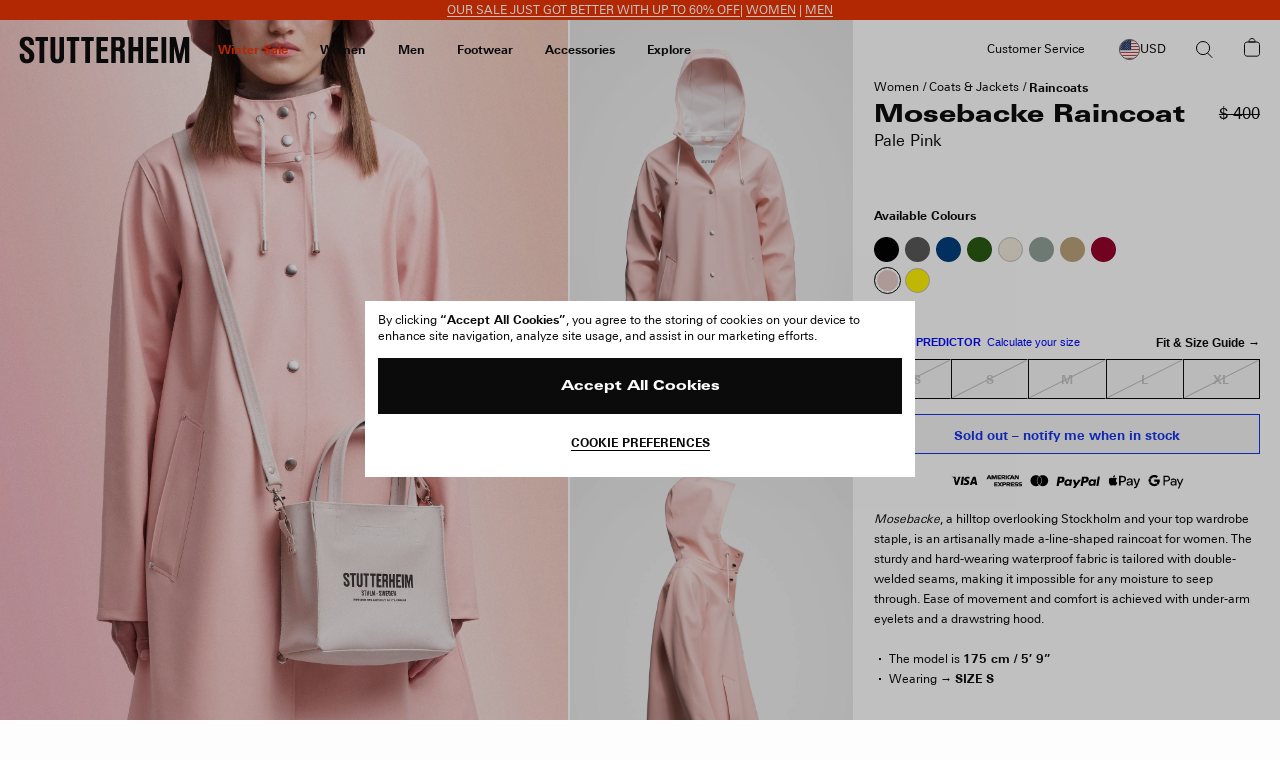

--- FILE ---
content_type: text/html; charset=utf-8
request_url: https://www.google.com/recaptcha/api2/anchor?ar=1&k=6Ld7qYkqAAAAADrH3SlfHP84RVnvxQLv0vCn9mxG&co=aHR0cHM6Ly9zdHV0dGVyaGVpbS5jb206NDQz&hl=en&v=PoyoqOPhxBO7pBk68S4YbpHZ&size=invisible&anchor-ms=20000&execute-ms=30000&cb=n35e5ha2on5z
body_size: 49024
content:
<!DOCTYPE HTML><html dir="ltr" lang="en"><head><meta http-equiv="Content-Type" content="text/html; charset=UTF-8">
<meta http-equiv="X-UA-Compatible" content="IE=edge">
<title>reCAPTCHA</title>
<style type="text/css">
/* cyrillic-ext */
@font-face {
  font-family: 'Roboto';
  font-style: normal;
  font-weight: 400;
  font-stretch: 100%;
  src: url(//fonts.gstatic.com/s/roboto/v48/KFO7CnqEu92Fr1ME7kSn66aGLdTylUAMa3GUBHMdazTgWw.woff2) format('woff2');
  unicode-range: U+0460-052F, U+1C80-1C8A, U+20B4, U+2DE0-2DFF, U+A640-A69F, U+FE2E-FE2F;
}
/* cyrillic */
@font-face {
  font-family: 'Roboto';
  font-style: normal;
  font-weight: 400;
  font-stretch: 100%;
  src: url(//fonts.gstatic.com/s/roboto/v48/KFO7CnqEu92Fr1ME7kSn66aGLdTylUAMa3iUBHMdazTgWw.woff2) format('woff2');
  unicode-range: U+0301, U+0400-045F, U+0490-0491, U+04B0-04B1, U+2116;
}
/* greek-ext */
@font-face {
  font-family: 'Roboto';
  font-style: normal;
  font-weight: 400;
  font-stretch: 100%;
  src: url(//fonts.gstatic.com/s/roboto/v48/KFO7CnqEu92Fr1ME7kSn66aGLdTylUAMa3CUBHMdazTgWw.woff2) format('woff2');
  unicode-range: U+1F00-1FFF;
}
/* greek */
@font-face {
  font-family: 'Roboto';
  font-style: normal;
  font-weight: 400;
  font-stretch: 100%;
  src: url(//fonts.gstatic.com/s/roboto/v48/KFO7CnqEu92Fr1ME7kSn66aGLdTylUAMa3-UBHMdazTgWw.woff2) format('woff2');
  unicode-range: U+0370-0377, U+037A-037F, U+0384-038A, U+038C, U+038E-03A1, U+03A3-03FF;
}
/* math */
@font-face {
  font-family: 'Roboto';
  font-style: normal;
  font-weight: 400;
  font-stretch: 100%;
  src: url(//fonts.gstatic.com/s/roboto/v48/KFO7CnqEu92Fr1ME7kSn66aGLdTylUAMawCUBHMdazTgWw.woff2) format('woff2');
  unicode-range: U+0302-0303, U+0305, U+0307-0308, U+0310, U+0312, U+0315, U+031A, U+0326-0327, U+032C, U+032F-0330, U+0332-0333, U+0338, U+033A, U+0346, U+034D, U+0391-03A1, U+03A3-03A9, U+03B1-03C9, U+03D1, U+03D5-03D6, U+03F0-03F1, U+03F4-03F5, U+2016-2017, U+2034-2038, U+203C, U+2040, U+2043, U+2047, U+2050, U+2057, U+205F, U+2070-2071, U+2074-208E, U+2090-209C, U+20D0-20DC, U+20E1, U+20E5-20EF, U+2100-2112, U+2114-2115, U+2117-2121, U+2123-214F, U+2190, U+2192, U+2194-21AE, U+21B0-21E5, U+21F1-21F2, U+21F4-2211, U+2213-2214, U+2216-22FF, U+2308-230B, U+2310, U+2319, U+231C-2321, U+2336-237A, U+237C, U+2395, U+239B-23B7, U+23D0, U+23DC-23E1, U+2474-2475, U+25AF, U+25B3, U+25B7, U+25BD, U+25C1, U+25CA, U+25CC, U+25FB, U+266D-266F, U+27C0-27FF, U+2900-2AFF, U+2B0E-2B11, U+2B30-2B4C, U+2BFE, U+3030, U+FF5B, U+FF5D, U+1D400-1D7FF, U+1EE00-1EEFF;
}
/* symbols */
@font-face {
  font-family: 'Roboto';
  font-style: normal;
  font-weight: 400;
  font-stretch: 100%;
  src: url(//fonts.gstatic.com/s/roboto/v48/KFO7CnqEu92Fr1ME7kSn66aGLdTylUAMaxKUBHMdazTgWw.woff2) format('woff2');
  unicode-range: U+0001-000C, U+000E-001F, U+007F-009F, U+20DD-20E0, U+20E2-20E4, U+2150-218F, U+2190, U+2192, U+2194-2199, U+21AF, U+21E6-21F0, U+21F3, U+2218-2219, U+2299, U+22C4-22C6, U+2300-243F, U+2440-244A, U+2460-24FF, U+25A0-27BF, U+2800-28FF, U+2921-2922, U+2981, U+29BF, U+29EB, U+2B00-2BFF, U+4DC0-4DFF, U+FFF9-FFFB, U+10140-1018E, U+10190-1019C, U+101A0, U+101D0-101FD, U+102E0-102FB, U+10E60-10E7E, U+1D2C0-1D2D3, U+1D2E0-1D37F, U+1F000-1F0FF, U+1F100-1F1AD, U+1F1E6-1F1FF, U+1F30D-1F30F, U+1F315, U+1F31C, U+1F31E, U+1F320-1F32C, U+1F336, U+1F378, U+1F37D, U+1F382, U+1F393-1F39F, U+1F3A7-1F3A8, U+1F3AC-1F3AF, U+1F3C2, U+1F3C4-1F3C6, U+1F3CA-1F3CE, U+1F3D4-1F3E0, U+1F3ED, U+1F3F1-1F3F3, U+1F3F5-1F3F7, U+1F408, U+1F415, U+1F41F, U+1F426, U+1F43F, U+1F441-1F442, U+1F444, U+1F446-1F449, U+1F44C-1F44E, U+1F453, U+1F46A, U+1F47D, U+1F4A3, U+1F4B0, U+1F4B3, U+1F4B9, U+1F4BB, U+1F4BF, U+1F4C8-1F4CB, U+1F4D6, U+1F4DA, U+1F4DF, U+1F4E3-1F4E6, U+1F4EA-1F4ED, U+1F4F7, U+1F4F9-1F4FB, U+1F4FD-1F4FE, U+1F503, U+1F507-1F50B, U+1F50D, U+1F512-1F513, U+1F53E-1F54A, U+1F54F-1F5FA, U+1F610, U+1F650-1F67F, U+1F687, U+1F68D, U+1F691, U+1F694, U+1F698, U+1F6AD, U+1F6B2, U+1F6B9-1F6BA, U+1F6BC, U+1F6C6-1F6CF, U+1F6D3-1F6D7, U+1F6E0-1F6EA, U+1F6F0-1F6F3, U+1F6F7-1F6FC, U+1F700-1F7FF, U+1F800-1F80B, U+1F810-1F847, U+1F850-1F859, U+1F860-1F887, U+1F890-1F8AD, U+1F8B0-1F8BB, U+1F8C0-1F8C1, U+1F900-1F90B, U+1F93B, U+1F946, U+1F984, U+1F996, U+1F9E9, U+1FA00-1FA6F, U+1FA70-1FA7C, U+1FA80-1FA89, U+1FA8F-1FAC6, U+1FACE-1FADC, U+1FADF-1FAE9, U+1FAF0-1FAF8, U+1FB00-1FBFF;
}
/* vietnamese */
@font-face {
  font-family: 'Roboto';
  font-style: normal;
  font-weight: 400;
  font-stretch: 100%;
  src: url(//fonts.gstatic.com/s/roboto/v48/KFO7CnqEu92Fr1ME7kSn66aGLdTylUAMa3OUBHMdazTgWw.woff2) format('woff2');
  unicode-range: U+0102-0103, U+0110-0111, U+0128-0129, U+0168-0169, U+01A0-01A1, U+01AF-01B0, U+0300-0301, U+0303-0304, U+0308-0309, U+0323, U+0329, U+1EA0-1EF9, U+20AB;
}
/* latin-ext */
@font-face {
  font-family: 'Roboto';
  font-style: normal;
  font-weight: 400;
  font-stretch: 100%;
  src: url(//fonts.gstatic.com/s/roboto/v48/KFO7CnqEu92Fr1ME7kSn66aGLdTylUAMa3KUBHMdazTgWw.woff2) format('woff2');
  unicode-range: U+0100-02BA, U+02BD-02C5, U+02C7-02CC, U+02CE-02D7, U+02DD-02FF, U+0304, U+0308, U+0329, U+1D00-1DBF, U+1E00-1E9F, U+1EF2-1EFF, U+2020, U+20A0-20AB, U+20AD-20C0, U+2113, U+2C60-2C7F, U+A720-A7FF;
}
/* latin */
@font-face {
  font-family: 'Roboto';
  font-style: normal;
  font-weight: 400;
  font-stretch: 100%;
  src: url(//fonts.gstatic.com/s/roboto/v48/KFO7CnqEu92Fr1ME7kSn66aGLdTylUAMa3yUBHMdazQ.woff2) format('woff2');
  unicode-range: U+0000-00FF, U+0131, U+0152-0153, U+02BB-02BC, U+02C6, U+02DA, U+02DC, U+0304, U+0308, U+0329, U+2000-206F, U+20AC, U+2122, U+2191, U+2193, U+2212, U+2215, U+FEFF, U+FFFD;
}
/* cyrillic-ext */
@font-face {
  font-family: 'Roboto';
  font-style: normal;
  font-weight: 500;
  font-stretch: 100%;
  src: url(//fonts.gstatic.com/s/roboto/v48/KFO7CnqEu92Fr1ME7kSn66aGLdTylUAMa3GUBHMdazTgWw.woff2) format('woff2');
  unicode-range: U+0460-052F, U+1C80-1C8A, U+20B4, U+2DE0-2DFF, U+A640-A69F, U+FE2E-FE2F;
}
/* cyrillic */
@font-face {
  font-family: 'Roboto';
  font-style: normal;
  font-weight: 500;
  font-stretch: 100%;
  src: url(//fonts.gstatic.com/s/roboto/v48/KFO7CnqEu92Fr1ME7kSn66aGLdTylUAMa3iUBHMdazTgWw.woff2) format('woff2');
  unicode-range: U+0301, U+0400-045F, U+0490-0491, U+04B0-04B1, U+2116;
}
/* greek-ext */
@font-face {
  font-family: 'Roboto';
  font-style: normal;
  font-weight: 500;
  font-stretch: 100%;
  src: url(//fonts.gstatic.com/s/roboto/v48/KFO7CnqEu92Fr1ME7kSn66aGLdTylUAMa3CUBHMdazTgWw.woff2) format('woff2');
  unicode-range: U+1F00-1FFF;
}
/* greek */
@font-face {
  font-family: 'Roboto';
  font-style: normal;
  font-weight: 500;
  font-stretch: 100%;
  src: url(//fonts.gstatic.com/s/roboto/v48/KFO7CnqEu92Fr1ME7kSn66aGLdTylUAMa3-UBHMdazTgWw.woff2) format('woff2');
  unicode-range: U+0370-0377, U+037A-037F, U+0384-038A, U+038C, U+038E-03A1, U+03A3-03FF;
}
/* math */
@font-face {
  font-family: 'Roboto';
  font-style: normal;
  font-weight: 500;
  font-stretch: 100%;
  src: url(//fonts.gstatic.com/s/roboto/v48/KFO7CnqEu92Fr1ME7kSn66aGLdTylUAMawCUBHMdazTgWw.woff2) format('woff2');
  unicode-range: U+0302-0303, U+0305, U+0307-0308, U+0310, U+0312, U+0315, U+031A, U+0326-0327, U+032C, U+032F-0330, U+0332-0333, U+0338, U+033A, U+0346, U+034D, U+0391-03A1, U+03A3-03A9, U+03B1-03C9, U+03D1, U+03D5-03D6, U+03F0-03F1, U+03F4-03F5, U+2016-2017, U+2034-2038, U+203C, U+2040, U+2043, U+2047, U+2050, U+2057, U+205F, U+2070-2071, U+2074-208E, U+2090-209C, U+20D0-20DC, U+20E1, U+20E5-20EF, U+2100-2112, U+2114-2115, U+2117-2121, U+2123-214F, U+2190, U+2192, U+2194-21AE, U+21B0-21E5, U+21F1-21F2, U+21F4-2211, U+2213-2214, U+2216-22FF, U+2308-230B, U+2310, U+2319, U+231C-2321, U+2336-237A, U+237C, U+2395, U+239B-23B7, U+23D0, U+23DC-23E1, U+2474-2475, U+25AF, U+25B3, U+25B7, U+25BD, U+25C1, U+25CA, U+25CC, U+25FB, U+266D-266F, U+27C0-27FF, U+2900-2AFF, U+2B0E-2B11, U+2B30-2B4C, U+2BFE, U+3030, U+FF5B, U+FF5D, U+1D400-1D7FF, U+1EE00-1EEFF;
}
/* symbols */
@font-face {
  font-family: 'Roboto';
  font-style: normal;
  font-weight: 500;
  font-stretch: 100%;
  src: url(//fonts.gstatic.com/s/roboto/v48/KFO7CnqEu92Fr1ME7kSn66aGLdTylUAMaxKUBHMdazTgWw.woff2) format('woff2');
  unicode-range: U+0001-000C, U+000E-001F, U+007F-009F, U+20DD-20E0, U+20E2-20E4, U+2150-218F, U+2190, U+2192, U+2194-2199, U+21AF, U+21E6-21F0, U+21F3, U+2218-2219, U+2299, U+22C4-22C6, U+2300-243F, U+2440-244A, U+2460-24FF, U+25A0-27BF, U+2800-28FF, U+2921-2922, U+2981, U+29BF, U+29EB, U+2B00-2BFF, U+4DC0-4DFF, U+FFF9-FFFB, U+10140-1018E, U+10190-1019C, U+101A0, U+101D0-101FD, U+102E0-102FB, U+10E60-10E7E, U+1D2C0-1D2D3, U+1D2E0-1D37F, U+1F000-1F0FF, U+1F100-1F1AD, U+1F1E6-1F1FF, U+1F30D-1F30F, U+1F315, U+1F31C, U+1F31E, U+1F320-1F32C, U+1F336, U+1F378, U+1F37D, U+1F382, U+1F393-1F39F, U+1F3A7-1F3A8, U+1F3AC-1F3AF, U+1F3C2, U+1F3C4-1F3C6, U+1F3CA-1F3CE, U+1F3D4-1F3E0, U+1F3ED, U+1F3F1-1F3F3, U+1F3F5-1F3F7, U+1F408, U+1F415, U+1F41F, U+1F426, U+1F43F, U+1F441-1F442, U+1F444, U+1F446-1F449, U+1F44C-1F44E, U+1F453, U+1F46A, U+1F47D, U+1F4A3, U+1F4B0, U+1F4B3, U+1F4B9, U+1F4BB, U+1F4BF, U+1F4C8-1F4CB, U+1F4D6, U+1F4DA, U+1F4DF, U+1F4E3-1F4E6, U+1F4EA-1F4ED, U+1F4F7, U+1F4F9-1F4FB, U+1F4FD-1F4FE, U+1F503, U+1F507-1F50B, U+1F50D, U+1F512-1F513, U+1F53E-1F54A, U+1F54F-1F5FA, U+1F610, U+1F650-1F67F, U+1F687, U+1F68D, U+1F691, U+1F694, U+1F698, U+1F6AD, U+1F6B2, U+1F6B9-1F6BA, U+1F6BC, U+1F6C6-1F6CF, U+1F6D3-1F6D7, U+1F6E0-1F6EA, U+1F6F0-1F6F3, U+1F6F7-1F6FC, U+1F700-1F7FF, U+1F800-1F80B, U+1F810-1F847, U+1F850-1F859, U+1F860-1F887, U+1F890-1F8AD, U+1F8B0-1F8BB, U+1F8C0-1F8C1, U+1F900-1F90B, U+1F93B, U+1F946, U+1F984, U+1F996, U+1F9E9, U+1FA00-1FA6F, U+1FA70-1FA7C, U+1FA80-1FA89, U+1FA8F-1FAC6, U+1FACE-1FADC, U+1FADF-1FAE9, U+1FAF0-1FAF8, U+1FB00-1FBFF;
}
/* vietnamese */
@font-face {
  font-family: 'Roboto';
  font-style: normal;
  font-weight: 500;
  font-stretch: 100%;
  src: url(//fonts.gstatic.com/s/roboto/v48/KFO7CnqEu92Fr1ME7kSn66aGLdTylUAMa3OUBHMdazTgWw.woff2) format('woff2');
  unicode-range: U+0102-0103, U+0110-0111, U+0128-0129, U+0168-0169, U+01A0-01A1, U+01AF-01B0, U+0300-0301, U+0303-0304, U+0308-0309, U+0323, U+0329, U+1EA0-1EF9, U+20AB;
}
/* latin-ext */
@font-face {
  font-family: 'Roboto';
  font-style: normal;
  font-weight: 500;
  font-stretch: 100%;
  src: url(//fonts.gstatic.com/s/roboto/v48/KFO7CnqEu92Fr1ME7kSn66aGLdTylUAMa3KUBHMdazTgWw.woff2) format('woff2');
  unicode-range: U+0100-02BA, U+02BD-02C5, U+02C7-02CC, U+02CE-02D7, U+02DD-02FF, U+0304, U+0308, U+0329, U+1D00-1DBF, U+1E00-1E9F, U+1EF2-1EFF, U+2020, U+20A0-20AB, U+20AD-20C0, U+2113, U+2C60-2C7F, U+A720-A7FF;
}
/* latin */
@font-face {
  font-family: 'Roboto';
  font-style: normal;
  font-weight: 500;
  font-stretch: 100%;
  src: url(//fonts.gstatic.com/s/roboto/v48/KFO7CnqEu92Fr1ME7kSn66aGLdTylUAMa3yUBHMdazQ.woff2) format('woff2');
  unicode-range: U+0000-00FF, U+0131, U+0152-0153, U+02BB-02BC, U+02C6, U+02DA, U+02DC, U+0304, U+0308, U+0329, U+2000-206F, U+20AC, U+2122, U+2191, U+2193, U+2212, U+2215, U+FEFF, U+FFFD;
}
/* cyrillic-ext */
@font-face {
  font-family: 'Roboto';
  font-style: normal;
  font-weight: 900;
  font-stretch: 100%;
  src: url(//fonts.gstatic.com/s/roboto/v48/KFO7CnqEu92Fr1ME7kSn66aGLdTylUAMa3GUBHMdazTgWw.woff2) format('woff2');
  unicode-range: U+0460-052F, U+1C80-1C8A, U+20B4, U+2DE0-2DFF, U+A640-A69F, U+FE2E-FE2F;
}
/* cyrillic */
@font-face {
  font-family: 'Roboto';
  font-style: normal;
  font-weight: 900;
  font-stretch: 100%;
  src: url(//fonts.gstatic.com/s/roboto/v48/KFO7CnqEu92Fr1ME7kSn66aGLdTylUAMa3iUBHMdazTgWw.woff2) format('woff2');
  unicode-range: U+0301, U+0400-045F, U+0490-0491, U+04B0-04B1, U+2116;
}
/* greek-ext */
@font-face {
  font-family: 'Roboto';
  font-style: normal;
  font-weight: 900;
  font-stretch: 100%;
  src: url(//fonts.gstatic.com/s/roboto/v48/KFO7CnqEu92Fr1ME7kSn66aGLdTylUAMa3CUBHMdazTgWw.woff2) format('woff2');
  unicode-range: U+1F00-1FFF;
}
/* greek */
@font-face {
  font-family: 'Roboto';
  font-style: normal;
  font-weight: 900;
  font-stretch: 100%;
  src: url(//fonts.gstatic.com/s/roboto/v48/KFO7CnqEu92Fr1ME7kSn66aGLdTylUAMa3-UBHMdazTgWw.woff2) format('woff2');
  unicode-range: U+0370-0377, U+037A-037F, U+0384-038A, U+038C, U+038E-03A1, U+03A3-03FF;
}
/* math */
@font-face {
  font-family: 'Roboto';
  font-style: normal;
  font-weight: 900;
  font-stretch: 100%;
  src: url(//fonts.gstatic.com/s/roboto/v48/KFO7CnqEu92Fr1ME7kSn66aGLdTylUAMawCUBHMdazTgWw.woff2) format('woff2');
  unicode-range: U+0302-0303, U+0305, U+0307-0308, U+0310, U+0312, U+0315, U+031A, U+0326-0327, U+032C, U+032F-0330, U+0332-0333, U+0338, U+033A, U+0346, U+034D, U+0391-03A1, U+03A3-03A9, U+03B1-03C9, U+03D1, U+03D5-03D6, U+03F0-03F1, U+03F4-03F5, U+2016-2017, U+2034-2038, U+203C, U+2040, U+2043, U+2047, U+2050, U+2057, U+205F, U+2070-2071, U+2074-208E, U+2090-209C, U+20D0-20DC, U+20E1, U+20E5-20EF, U+2100-2112, U+2114-2115, U+2117-2121, U+2123-214F, U+2190, U+2192, U+2194-21AE, U+21B0-21E5, U+21F1-21F2, U+21F4-2211, U+2213-2214, U+2216-22FF, U+2308-230B, U+2310, U+2319, U+231C-2321, U+2336-237A, U+237C, U+2395, U+239B-23B7, U+23D0, U+23DC-23E1, U+2474-2475, U+25AF, U+25B3, U+25B7, U+25BD, U+25C1, U+25CA, U+25CC, U+25FB, U+266D-266F, U+27C0-27FF, U+2900-2AFF, U+2B0E-2B11, U+2B30-2B4C, U+2BFE, U+3030, U+FF5B, U+FF5D, U+1D400-1D7FF, U+1EE00-1EEFF;
}
/* symbols */
@font-face {
  font-family: 'Roboto';
  font-style: normal;
  font-weight: 900;
  font-stretch: 100%;
  src: url(//fonts.gstatic.com/s/roboto/v48/KFO7CnqEu92Fr1ME7kSn66aGLdTylUAMaxKUBHMdazTgWw.woff2) format('woff2');
  unicode-range: U+0001-000C, U+000E-001F, U+007F-009F, U+20DD-20E0, U+20E2-20E4, U+2150-218F, U+2190, U+2192, U+2194-2199, U+21AF, U+21E6-21F0, U+21F3, U+2218-2219, U+2299, U+22C4-22C6, U+2300-243F, U+2440-244A, U+2460-24FF, U+25A0-27BF, U+2800-28FF, U+2921-2922, U+2981, U+29BF, U+29EB, U+2B00-2BFF, U+4DC0-4DFF, U+FFF9-FFFB, U+10140-1018E, U+10190-1019C, U+101A0, U+101D0-101FD, U+102E0-102FB, U+10E60-10E7E, U+1D2C0-1D2D3, U+1D2E0-1D37F, U+1F000-1F0FF, U+1F100-1F1AD, U+1F1E6-1F1FF, U+1F30D-1F30F, U+1F315, U+1F31C, U+1F31E, U+1F320-1F32C, U+1F336, U+1F378, U+1F37D, U+1F382, U+1F393-1F39F, U+1F3A7-1F3A8, U+1F3AC-1F3AF, U+1F3C2, U+1F3C4-1F3C6, U+1F3CA-1F3CE, U+1F3D4-1F3E0, U+1F3ED, U+1F3F1-1F3F3, U+1F3F5-1F3F7, U+1F408, U+1F415, U+1F41F, U+1F426, U+1F43F, U+1F441-1F442, U+1F444, U+1F446-1F449, U+1F44C-1F44E, U+1F453, U+1F46A, U+1F47D, U+1F4A3, U+1F4B0, U+1F4B3, U+1F4B9, U+1F4BB, U+1F4BF, U+1F4C8-1F4CB, U+1F4D6, U+1F4DA, U+1F4DF, U+1F4E3-1F4E6, U+1F4EA-1F4ED, U+1F4F7, U+1F4F9-1F4FB, U+1F4FD-1F4FE, U+1F503, U+1F507-1F50B, U+1F50D, U+1F512-1F513, U+1F53E-1F54A, U+1F54F-1F5FA, U+1F610, U+1F650-1F67F, U+1F687, U+1F68D, U+1F691, U+1F694, U+1F698, U+1F6AD, U+1F6B2, U+1F6B9-1F6BA, U+1F6BC, U+1F6C6-1F6CF, U+1F6D3-1F6D7, U+1F6E0-1F6EA, U+1F6F0-1F6F3, U+1F6F7-1F6FC, U+1F700-1F7FF, U+1F800-1F80B, U+1F810-1F847, U+1F850-1F859, U+1F860-1F887, U+1F890-1F8AD, U+1F8B0-1F8BB, U+1F8C0-1F8C1, U+1F900-1F90B, U+1F93B, U+1F946, U+1F984, U+1F996, U+1F9E9, U+1FA00-1FA6F, U+1FA70-1FA7C, U+1FA80-1FA89, U+1FA8F-1FAC6, U+1FACE-1FADC, U+1FADF-1FAE9, U+1FAF0-1FAF8, U+1FB00-1FBFF;
}
/* vietnamese */
@font-face {
  font-family: 'Roboto';
  font-style: normal;
  font-weight: 900;
  font-stretch: 100%;
  src: url(//fonts.gstatic.com/s/roboto/v48/KFO7CnqEu92Fr1ME7kSn66aGLdTylUAMa3OUBHMdazTgWw.woff2) format('woff2');
  unicode-range: U+0102-0103, U+0110-0111, U+0128-0129, U+0168-0169, U+01A0-01A1, U+01AF-01B0, U+0300-0301, U+0303-0304, U+0308-0309, U+0323, U+0329, U+1EA0-1EF9, U+20AB;
}
/* latin-ext */
@font-face {
  font-family: 'Roboto';
  font-style: normal;
  font-weight: 900;
  font-stretch: 100%;
  src: url(//fonts.gstatic.com/s/roboto/v48/KFO7CnqEu92Fr1ME7kSn66aGLdTylUAMa3KUBHMdazTgWw.woff2) format('woff2');
  unicode-range: U+0100-02BA, U+02BD-02C5, U+02C7-02CC, U+02CE-02D7, U+02DD-02FF, U+0304, U+0308, U+0329, U+1D00-1DBF, U+1E00-1E9F, U+1EF2-1EFF, U+2020, U+20A0-20AB, U+20AD-20C0, U+2113, U+2C60-2C7F, U+A720-A7FF;
}
/* latin */
@font-face {
  font-family: 'Roboto';
  font-style: normal;
  font-weight: 900;
  font-stretch: 100%;
  src: url(//fonts.gstatic.com/s/roboto/v48/KFO7CnqEu92Fr1ME7kSn66aGLdTylUAMa3yUBHMdazQ.woff2) format('woff2');
  unicode-range: U+0000-00FF, U+0131, U+0152-0153, U+02BB-02BC, U+02C6, U+02DA, U+02DC, U+0304, U+0308, U+0329, U+2000-206F, U+20AC, U+2122, U+2191, U+2193, U+2212, U+2215, U+FEFF, U+FFFD;
}

</style>
<link rel="stylesheet" type="text/css" href="https://www.gstatic.com/recaptcha/releases/PoyoqOPhxBO7pBk68S4YbpHZ/styles__ltr.css">
<script nonce="wGI1XLciJqb88vqLZkVB9w" type="text/javascript">window['__recaptcha_api'] = 'https://www.google.com/recaptcha/api2/';</script>
<script type="text/javascript" src="https://www.gstatic.com/recaptcha/releases/PoyoqOPhxBO7pBk68S4YbpHZ/recaptcha__en.js" nonce="wGI1XLciJqb88vqLZkVB9w">
      
    </script></head>
<body><div id="rc-anchor-alert" class="rc-anchor-alert"></div>
<input type="hidden" id="recaptcha-token" value="[base64]">
<script type="text/javascript" nonce="wGI1XLciJqb88vqLZkVB9w">
      recaptcha.anchor.Main.init("[\x22ainput\x22,[\x22bgdata\x22,\x22\x22,\[base64]/[base64]/[base64]/KE4oMTI0LHYsdi5HKSxMWihsLHYpKTpOKDEyNCx2LGwpLFYpLHYpLFQpKSxGKDE3MSx2KX0scjc9ZnVuY3Rpb24obCl7cmV0dXJuIGx9LEM9ZnVuY3Rpb24obCxWLHYpe04odixsLFYpLFZbYWtdPTI3OTZ9LG49ZnVuY3Rpb24obCxWKXtWLlg9KChWLlg/[base64]/[base64]/[base64]/[base64]/[base64]/[base64]/[base64]/[base64]/[base64]/[base64]/[base64]\\u003d\x22,\[base64]\\u003d\x22,\x22XsKew4oaw6fChcO0S8K7wqF+OsOoOMK1eWdaw7HDrzbDpMK/wpbCul3Dvl/DiCALaBsXewARV8KuwrZKwqtGIwsPw6TCrR1Bw63CiW5DwpAPG2LClUYxw5fCl8Kqw4p4D3fCnF/Ds8KNHsKpwrDDjGgvIMK2woDDhsK1I0o1wo3CoMObd8OVwo7DmzTDkF0JRsK4wrXDsMO/YMKWwpNVw4UcME/CtsKkDBx8KiPCt0TDnsKww5TCmcOtw4PCo8OwZMKRwqvDphTDjh7Dm2IWwoDDscKtScKBEcKeLlMdwrMVwpA6eA7Dggl4w6HCijfCl3pMwobDjRfDjUZUw5PDmGUOw4grw67DrCjCoiQ/w6vCmHpjGkptcW3DsiErN8OeTFXChMOwW8Ocwq9UDcK9wrDCjsOAw6TCoj/CnngeFiIaI2c/w6jDqxFbWCzCgWhUwpLCksOiw6ZPE8O/wpnDuVYxDsKXNC3CnEXCi149wr/[base64]/DnQjDkkvClMOcwr9KEx7CqmMLwqZaw79xw4tcJMO3JR1aw53CqMKQw63CuyLCkgjCmU3ClW7CnjBhV8OuOUdCHsKowr7DgScrw7PCqgXDgcKXJsKGFUXDmcK5w4jCpyvDgjI+w5zCnTkRQ3hnwr9YKMOzBsK3w5fCnH7CjUzCj8KNWMK3LxpebiYWw6/[base64]/w6Ygwox4wr9aQQLDoMK5FDcoBBvCqMKXLMOmwrDDgMOlcMKmw4IDKMK+wqwrwofCscK4WmNfwq0Iw6VmwrE2w4/DpsKQdsKowpBycyTCpGMlw54LfRYEwq0jw5vDgMO5wrbDtMKew7wHwq5NDFHDnsKmwpfDuFnCsMOjYsKyw5/ChcKndMKXCsOkcADDocK/b3TDh8KhMMObdmvCisOqd8OMw7FVQcKNw4jCuW17wpEqfjskwp7DsG3Dq8O9wq3DiMK1ER9/w4HDvMObwpnCnHvCpCF8wrVtRcOebMOMwofCrcKUwqTChmDCgMO+f8KYN8KWwq7Dp19aYWBfRcKGSsKWHcKhwqjCgsONw4E4w6Bww6PCmgkfwpvChkXDlXXCpGrCpmoBw63DnsKCAsKawplhShk7wpXCtsOqM13CuURVwoMhw5NhPMKTalIgcMKkKm/DrzBlwr41w5XCv8OcW8KgFcOFwo12w7PChMKVQMKAecKGdsKNb2w1wprCjMKsDAvCk2nDmMKJYU4NTjwxAgHCqcOlMsO/w5Z8DsKVw6tqOyHCmQ3Co0zCsUjCqcKzXDLDhMOoNMKtw4QUY8KALi/ChsKIZwNnccKsFwVCw68xe8KwcQ/DpMKqwpTCpDZDY8K7YTgGwqY7w5/Cr8KGPMOiVcOXw41ywqrDosKjw7/Dk3UTKsO3wqRFwrHDtgUXw6vDrRDCn8KpwqYewrXDtQfDgQt8w5VkRMK3w4jCt2bDusKfwpnDpMOyw6QVJcOuwqsBRcK6VsKzZMKiwpvDmRR4w6ELbmoqCj9lbD/Dg8KXFyrDh8OYSsKww7TCqh3Dl8KQaiENJsOOXxc8YcOiFhbDug8dA8K9w47CusK+KVnDqVPDiMOvwrbCtcKBR8KAw6PCiCPCusKOw41owoUaAi7DuS0dwotowqN2FnZGwpLCqcKHPMOoc1bDumEjwp/DncORw6rDlFlAw7bDiMK1asKmRCJ1UjXDilU1S8KAwo3DpFQZFl1wcF7CsHTDqEVQwosmMVfCkiTDonB5NMO4w6PCuVzDmsOcb2xZw4NFfGVYw4zDlcOkw6p8woJaw6RBwqzCriU9WA3Cl2EAMsKVAcKuw6LCvQPCsGnCvDxlDcKYw6dWVWLClMO/w4HCniDDi8KNw4/DqX0uBi7CgkHDhMKLw6ZUw5XClTUyw6/DtFd6w7XDhXJtFsKaf8O4fcKmw4kIw5XDmMOUbyXDjRjCjivCq0fCrknDllfDpg/CtsKtQ8KHOMKrQ8OdVlPDiHltwrvDgWFsO1AZdAPDiUDCox/[base64]/DscOLwprDhsOAS8Kcw5bDh8Knw5V/BMKbIsONw7wIwoJdw7RBwpBGwoXDhMOnw7/[base64]/CvcKVwqdVCUBkwp7Dng7CpcKwdU5QwrrDi8Kbw5MRFVo+w5/Dq3PCq8KrwrkEa8KeRMKLwp7DrnPDucOBwqF8w4c+DcOaw5cNQcK9wovCqcK2wp3CjBnDncKUwpUXwrZwwq8yScO5w6spwqjCmBZQOmzDhsOfw6Aaaxglw7vDo0/CqsKbw4Z3w43DgW/ChwpmWhbDgF/[base64]/w7/DsVMMwqLCmsOJw7hnVsO2VcOsw4g2woDCkSTDhMO9w5DDh8KbwpAlYsOuw6YkfMO0wofDnMKswrBQa8KtwpxxwqXDqhTCpMKAwo5MG8KkJkllwpfDncO6AsK/[base64]/CkEEWXyxZw5ADwrHCj8OCwpBwRMOsG0h6DsOPFsK2UsKzwodmwo9cRMOeCG5swpvCpMOMwqDDoQ54cE/CvkVxBMK9SGbDjFHDnSfDvMKrIcO8w5LCpcO/W8OneWLCscOJwrZVw7cWQMOdwr3DpSfClcKfa0t9w58awq/Cv0LDsmLClwcawpVmEj3CgMK+wprDhMKSRcOywoPCtAbDjTw3SQLCpBkIe0FkwofCnsKHM8Kmwqpfw7/[base64]/wpcRLMKzDQwIL8KSw6g+wrJWUhJNHsO5w5I7X8OsJsKMesOGbSDCv8Orw550w6jDicOcw6HDsMOGcyPDn8KUN8OAN8KlJUXChwHDusOhwoDCu8Kxw7ZxwoDDpMO2w4/Ch8OLXFNDEcK/wqFLw5DCj2Zif2fDr0Y/S8Olw6XCrMOZw4ove8KfPMOHZcKbw6TDvVxNL8Ovw4DDnEHDu8Ovaz0Wwo/[base64]/wqkqIMKRLMK3wrQzw4rDjcOUfsOQAcOfL3kZwrXDrsKOR1dkccKEw6sYwr/DpzLDhSTDpsK6wqADehchTFgVwpJ0w7Iiw6ZJw49OETsLGUzCoQAxwqo5wo1xw5jCm8OZw6bDkXLCvMO6MB3DnjrDtcOJwoNqwqcIWxrCpMK8FCRZSlh8JgjDmWZEwrfDjcKdE8KeWcK2bwohw78Uwo/[base64]/CmS3CnXdhw4XCucKFwrplE2oMGMOoHmnCn8KmwojDuWBpV8OEYCHDmnl7w53Dh8K/SRHCuEMEwpTDjzXDhRYKf2XCp05wNw8ebMKFw6vDgxfDpcK7cl8sw75MwrHCv3UgH8K+OxvDmQo/w6rClnURXcOEw7nCnDlBXgzCtMOYcBQHYCXCsHhOwot+w74ZflNpw6AHHsKfaMO+fTQHFVhXwpHDgcKqTnPDlygcUSnCrWM+SsKiDcKfw4xBd2FAw7gtw4HCszzCi8KfwoAgayPDqMKbSlbCrQgjw5dUCSNkIiBFwqLDo8Oow7/CosKyw6jDk33CtFBMF8OUwpNyR8KzO0/[base64]/CmVVUw6fDicKKw7xwYsOHwpXDpcK4wrnDmFrCowJQWwrCqcOMYQE6wpltwpBAw5HDjRZBGsOOT0IzTHHCgsOSwpTDnGVUwpEGIWAKBzZLw4JVBBQTw6xuw5o/VTAcwr3DsMKYw5TCv8OEw5Z7CMKzwpXCvMK+bTjDtGbDm8OvPcOFJ8O4w4LClMKOYC1lf1/CrVx8KsOMd8OBZ0EpSUghwrV3wq3CpMK/bSM+EMKdwrLDsMOEN8OiwobDg8KKAh7DiEAnwpYLHnBvw4Vww7fDvsKiCcKaYwQwZ8K7wqwDNHtUBmrDk8OLwpJPw7DDsVvDh1AgY0kgwohbwrfDicO+wolswq7Ckg/[base64]/DtcO3wrnDusKDw6l/wqB7JsKCbMOuw7TCrsKfw5XDjMKswqc3w6LDpQtsaXMNW8Oxw6Udw43Cs1TDniHDpcOQwr7DmAvCuMOlwr1Ow5jDsF7DshoNwqEOQcKfb8OGTBLDksO9wokOG8OWWTkfMcKCwphHwojDikrDs8K/[base64]/CqMKpAlHDn8K1fjvCmsKWRDDCrxjCi8O9cSzCqT7DjcKUw5p4PsOsYsKZAsO1MxbDp8KJUcOGJcK2d8OmwrvClsKBdjApwprCtMOEEG3Cs8OIBsKHMMO1wrQ5wrRLbcKQw6PDisOxR8OXG3DCu2XCosKwwq0ywrtPwopEw4LCtHzCq2vCgj/CszDDmcOLSsOUwr7CocKywqzDmcOTw57DoE8CCcONY23DlgI5wpzCnGJUw7dMDUzCpTvChnrDo8OtesOBB8OuTcO0dzhVAFUfwqhiDMK3w6TCo1hqwosRw7zDgcKSfcKQw71Uw7bDlQzCmCUWCgHDlkPCmg09wqY/w4oLaHnDn8Khw7PCnsKHw5o8w4fDuMOXw69BwrYdRsOIKMO8H8Kwa8Opw6vCucO5w5PDh8K/CWwaKA9Qwr3DiMKqJ17Ckwo4OsOcJ8Kkw7TCrcK+QcOdBcK5w5XDpMKHwovCjMOuIQt5w55kwo4sDcOQOsOCY8Oxw4hcLMK0AFbCpGXDnsK9woE7X1/CvhzDp8OFRcKbZcKnFsOMw591OMKBVwA7Q3TDimfDl8KAw61lC1bDmWZqWCJUYhIeZ8OjwqrCqcOvU8OnV3osEUTDtcOqaMO/CcKZwrgGUsOXwqpmE8O6wpk2KCAPL30hdWIfT8O+PQrDq0LCrStOw6NGwpfCu8OwEmkww5tAVcKvwo/CpcKjw5jCjsO1w5zDlcO5IMOywrQ2wpnCoFHDhsKBdsOnX8O6YDHDl1R/w5oTa8OhwqTDpkx/w7sZRcKnIjfDpcOnw6ZHwq7CiFA4w4zCgnFGwpzDhyIDwqktw4dTe13CjMOKfcO2w4Yrw7DChsKYw7fDm3DCnMKGNcKjw6rCkcOFBcOow7PCvGLDgcOICkDDj1QcdMORwrPCj8KHET5Vw6VswqkBXFR+XcODwr3DqsKPwr7CmBHCksO9w7ZPInLChMK4e8K6wqzCnwo/wqrCgcObwr8LKcK0w5ltTMKpAwvCn8K6PRrDiWLCrgzDq3/Cl8Ovw4VEwqjDj38zG2dewq3Dp3bChU1jGWc2NMOgasKgVHLDoMOhMmQyIGLDln/Ci8Oow6ghwrjDq8KXwo1aw4MPw6zCtDjDkMKZEFzCiAXDqXAUw67Ck8K8wr47BsKlw57DlwQZw4DCu8KRwqxXw53CqjloPMOXXzXDrcKNNsO/w4okw6IdOHvDrcKmOSTCiUNEwr0DaMOlwqbDoQHDncKswqJ4w5bDnTwuwr8Jw7/CpBHDrXrDhcK0w6PCgQ/[base64]/DmVNvaDAnwpJ3CMKPP0Yqw7nCv2wsRSrClMOEW8Ouwplnw4nChMO3U8Oyw47DlcK6RAHCncKmOMOow7XDkndNwp8awonDtMK/QFUKw5XDuxwfw5DDlG7ChW4JY2zDscKcw4zDrD9Pw63ChcKONhxtw5TDhxRvworCh10gw4XCucOUNsKXw45/[base64]/ChhE7w7/ClGMbA1nDgx/CiMOfwrXDhUkQZcO5wp0Ow4MywrnDoMKAw4QmS8OxfyA7wp9Qw5TCqsKhdQQ8JDg/w5xewr8nw4LCnCzCj8KRwoFrAMKVwovCiWHClhXDvsK0HEvDhjU/WDnDgMKiaxENXwvDh8OxXjplacOZwqVsCMO/wqnChjzDiRZ4w5VsYFxsw7s1YVHDl3bCtADDqMOow6rCvC9qPBzCnCMQw6bClMOBeGRUQhHDjxQKb8KxwpTCgk/DsADCgcKgw6rDuTDDilzCmcOuwovDjsKeUcOxwo9yKTscADLCkULChkBlw6HDnMONVS4wM8OYwqvCsh7Dry51w6/DvldTLcKtXGvDnjbCqsKRcsOAYQfCnsO4e8K8YsO6w5rDlDE8AAPDsUMKwo96wq/DgcKhbMKdTsK4H8OQw7zDl8O8wohaw6MFw63DhkXCjhQ9f0hpw64Vw5/DkTV3VDMOanx8wqMaKid9XMKEwobCmyvDjSEbIcK/w7d+woJXw7vDnsObw4w3cUTDgsKNJW7Clmkxwo5/woTCocKcIMKBw4Izw7nCin5HXMO7w4LDkDzDlhrCsMOBw7BRwqQzMHNfwovDkcKWw4XCrSRYw5/DqcKVwooZTWd4wrHDvkXCny12w5XDqQHDiyxpw4vDmgvDk2EQwpjChD/DgsOCE8OwWMKjwpbDtkTCscOrecKJTE4Rw6nDgSrCucOzw6vDvsOfPsOGwp/[base64]/MhciIcKKwppRTFI0wqVWMizCs1IhEC9jU18LJh3Dk8KGw7rCnMOFbMKiWW3CoWbDpcK5UcOiw47Dhj1fKAIpw5DCm8OzVWvDhMK2wodXDsOXw7gbw5TCjAvCjsK+fwNDPhUlX8Kfc3sPw4rCsCbDq0bCpkPCgsKJw6/Djl5tVTI/[base64]/DmUcJwpPDpXcwSCEALsO7Bypdw7DCoGLClcKqYsKlw5jChmVnwo5aUnEAaznCm8OKw5F9wo3Dp8OeF0xFSMKreRvCt0DDm8KTJWZyESnCq8KrIjpfZiETw58tw6bDmxXDhsOHIMOYTVbDl8OlGyjDrcKsBx4+wozCkgHDlcOHwpTCn8KJw5cewq/[base64]/ClmDCicOacCBww5lLfcKdKcKawrwkM8KHwopqwowjCR1vw6QZwohlYMKHDD7DrjPCrX5nw4TDrcOCwq3CoMKhwpLDlA/[base64]/[base64]/[base64]/Ct8Ogw7w9S0/ColTDvBcowp8Hw4bCq8O/[base64]/Di8K6fsOhw4bCjDTDlWFEI3rDrDpNTHA8w6HDpSHDhh/DkQbCt8K9w43CjMOsKMOVC8OHwqVHaUpGQcK4w5PCgMK6VsKjDFNiG8Oow7RDw5fDnWJGwovDmMOAwrgiwpNFw4PCrgTDqW7DnUDChsKRRcOVVDlowq3Ch3/DlDV3TFnCrBHCtsO+worDqsOBX0hJwq7Do8KtRGPClsONw7duw7dicMK9JcOOCMO1w5d6Z8Knwq52w4TCn2dDHW9iE8OFwphhIMO3GCAYDwMHVsKnMsOkwoVNwqA/wo15JMOePsKNYcO0dEHCoCZqw6xGw5nCnMKeU0V3SsO8w7MYcgbDmCvCiXvDhmEYcSjCnH9sU8OjA8OwZhHCn8OkwpTDgwPDl8OUw5ZcZzp9wpdZw77CgVASw6TDhnNWWhjDvcOYcRxEwoFDwqY2w5HDnzF9wqvDiMKWJRU4PSVww4Avwq7DlTU1TsOWUhEpw7/[base64]/[base64]/Dkw89woMGBMOswovDm8Kuw4HDqDDDnAoGTMKCUxpow4nDgMO1RMOsw51rw55FwpXCk1rDmMODHcO8ZV5SwopPw5khZVowwpRfw5fCshgIw5N0OMOmwpjDi8OewoxmOsOTdQMSwocjQMKNw5XDpyrCrHs8MwFnwpoOwp3DnMKIw43DgcKow7zCi8KtecOawr/DvXwVPMKXScKGwrlpw6rDn8OJZGXCtcOeNgfCmsO8TcOiJXBAwqfCqjDDsUvDs8Oiw7XDssKVL2ZzAsOsw6JoYW1lwonDhyYMK8K6w4/Cu8OoOVHDshRBdhnCuiLDt8K7woLCnzzCkMKfw4XCmUPCqG3Dh28sacOqOX8YOUTDkAdSajQkwp7CpMOeUWg3bmbCrsOuwrkFOX02dA/CmsOfwqPDmMO0w5HChC7CocO8w4PCowtdw53Ds8K5wp3CtMKlDXbCncKyw50zwr4Vw4fDksOrw7EowrRcYi9+OMOXSiHDgCzCpMOpc8OiaMKvw7bDucK/HcONw4kfWcKvEB/CqC0TwpF4YMONAcKxeUNEw5YoI8OzTGbDo8OTD07DnsK4CcOGVmjComZxHAXDgRTCuklYBcOGREohw7XDqg3CgMOFwq8zw7xhwqzDi8OXw4JEZWnDp8KTwrnDjW/Cl8KcfsKGw5PCiUfCkGbCj8Oiw5PCrBhnN8KdC3vCjiDDtsOPw7rCs0o2bhfClW/DtMO8PsKRw7vDsA7DvG7DnCRaw4rCjcKef0DCvCMdTR3Cn8OnfMOvLk7Do27DtsKKAMKeHMKFwo/DqXF5w6TDkMKbKR8CwofDtDbDgkhww7Rrw7PDljJVEwnDu2vCsltpCDjDvVLDim/CmHTDkSFWQVtoLkPDjDAGClQ/[base64]/CoVDCumBVw4xnwp7Dt0YnwobCgzLDpGfCrsK0bArDlVrDhBg3dkjCp8K2QRFCw6PDrwnCmVHDlA42w5HDt8KHw7LDsGskw5gpFsKVdMOpw4/Dm8Oxe8O6FMORw4nDmsOiIMKgMMKXA8O8wobDm8KewocVwqXDgQ0Fw6FIwrgSw4klwrDDpEvDgR/DlcKXwqzDmlFIwrfDrsOWZjI6wo7DkVzCpRHDnGvDgmZhwo0ow4lawq9wTnk0NWIlK8OON8KAwo8Qw7DDtQ0zKT1+w7jCtcO/asOHc2c/wozDncK3w5zDnsO+wqUrw73Dq8OvDcKLw6jCscK9WQE+w5/Cq23CgB7DvU/CpE3CmXvCn0IGUXkSwolHwoPCsE9kwrzChcOOwrHDg8OBwpM9wpglHMOswrxcLl4vw75KOsOswrxtw5sYHXkLw4hZfC/CusOpF3ZSwr/DmA/Du8OMwovCh8OswoDDp8K7N8K/d8KvwrcdCBFrLgLCocOKRsKRf8O0csKmwp3ChUfDnyvCk1gYXw1CQcKKBy3CvQLCm2HDncOgdsO/IsKtwpoqeWjDvsOCw7bDr8KjL8KVwrhEw5HDpEXCvTFXNWtmwo/DosODw6vCh8KFwrdlw5ZuDsK3E1jCo8KRw6s0wq7CimPChlg6w4LDnHpcWcKBw6/[base64]/P8OjDj3DmcKBLMKawqjDsEsQw6zCrMOFYMORWMOHwr/[base64]/EsO9wohvw5kTDAnCjTkTwrpQQDrCnDNEORvCpSvCkFUswr4Gw4rDlmZMRMKoRcK/BgHCs8ONwqrCiVguwp/CicK0JsOub8KmdEEywonDt8K8XcKfw4E9w6MbwpfDtjHChFMmRHExSsOMw58SM8OPw5DCpcKcw5Y5Sitqw6PDuRjDlcKJTkFXGE3CuS3DtAEleGt9w7nDtUlEZ8KqaMK9ORfCr8KOw7fDhinDi8KdLmnDqcK4wr9Kw58IRxEKWA/DlMOMFcKYWUNLDMOfw7lMwrbDlgrDhH8TwpTCpMO3LsOmEzzDpDx1wppMwpbCn8OTdB7DullfGcKEwozDhcOVXMO7w6bCplbDqzMVU8KMdiJ9VsOKcMK4w44Kw5Iuw4DCg8Knw73Cv08xw4XCv2tqTMOqwoYlDcKuGUM0TMOqw5/DjsOmw73CoHzDmsKewozDohrDjwPDrznDs8KvIA/DgwnCiUvDljhvw7dYwqBpwrLDuBMXwrrCmUdJw7nDnRvClm/[base64]/CkFJTMcOPwrRdRyDCsgt3w4XDiTrDjsKLAcKKO8KCBcOmw6clwpnCo8KwDsOowqPCisOObFs/wqI2woDDpMKCQMKowpk6wqvDtcKDw6YqZVnDj8K5R8OoScOALkgAw4guci4LwqTCh8O4wpU4e8O7CcOEMsO2wo7DvW7Ch2F6w53DtsKvw6fDsiTDnjMCw5MYWWXCrXBRecODwpJww5zDgcOURikDCsOgGsOow5DDvMKlw5TCo8OYAj/CmsOpRsKHw4zDmhLCpMKJI2VMwo0wwpzDv8Kaw40EIcKQRXHDpMK1w4zCqXHDpMOubcOIw78AFkY3LT1eDRBhwr7DiMKCV35ow5/[base64]/w6JAw61iTsOQc1LDrsKhZiDDicOpNE7CihjDpsKTXMOlf1wwwpfCthovw7YbwrdDwqDCnhfDsMK2PMKgw4Edaj1LKMOLdcOxIHXCsSB1w7EGQH5ww77CmcK3fxrChk/CocKSL33Dp8OvSgR8O8K+w5DCnyZ7w7PDn8K9w6zCnX0JU8OCTxIlci8bw5oHaBx/dMK0w41mMm4keBPDg8Kvw5/Dn8K/wqFYUxcIwqLCuQjCugXDpcO7wqIJFsOYOVJ+w41CHMKQwp08PsOLw44GwpXDpU7CusO2IMOfd8K7F8KJWcK7dMO/wr4aBArDq1bDnhkAwrYwwpUfBVY/[base64]/[base64]/DjBtML8OIw5lJwrTDshgjw7rDjsKBw7HDrcKBw6gZw4PCp8OkwoBNDgJvLUs8aRPCrCNBRGobIQsPwrhvw7ZgacOHw60kFhrDnMO0McKwwrMbw6kDw4nDusKxIQFTNA7DuFscwo7Dvykvw7nDv8O/YMKwGhrDlcOyRHDDqkw4JB/Du8Kxw4lrVsOYwoQWw6VcwrBqwp/DuMKOZsONwqIGw6J3ecOoJ8KKwr7DocKuCHdXw5bCt0M4fkZCbMKvVhNewpfDhmDCsStgVMKMTMKzShDCim3Ds8Oew43CpMOPw745ZnvCtxxkwrhgWA0lIcKNQmdkCW/CnTN/GVVzZkVOd2UFNyvDlR0uWsK1w7lHw6vCuMO3P8O/w7tDwrx9dXDCtcOewp5bIg/CvzZRwrDDh8K6IMO5wqF0DMKWwrfDvsK2w7zDgmHDhMKGw4JwXx/DmMKeV8KaBsKAZApKIxJMAGvCu8Kfw7PDuw/Dp8Kjwp9PHcO6w4EZCcOoDMOoLsKgBXzDqGnDnMOtLTDDt8KhQFYiT8KsMg5bYMOeJAzDjsKaw4gWw5/CqMK0wqgfwqo4wrHCuCbDvkjCiMOZYsOzFUzCg8OWE1bCk8K6JsOawrUOw75nbGEVw7sqPiHCmcK2w7bDr3V/woBgfcKMO8OYHcKOwrE2VXBvw5bCkMKVC8KTwqLCqcOZeWVoTcK2w6nDhcKTw7nCtcKcMXvCmsOPw4fCo1fDoAjDgw04Ti3DnsOWwp04HcK3w55jPcOBasO9w7ERYkbCqyDCmmvDp2rCiMObKC/Duh0tw73DgAfCv8ObJWhHwpLCnsOew7spw4NdJlBzXDd0KMKRw59mw5kow7DCrQVAwrMBw61iw5tOwoXCrsKuPsOgG3RfJ8Kiwp5dEsKdw7HDv8Kgw4tHJsOmw798In5wV8OGRHHCssK/[base64]/[base64]/[base64]/Cu8ONH8Kfw4PCjcOWw6h+bDo0DsOzb8O4DismwpAgIcOBwoPDljEeKQ3DhMKmwoNdFsKgZXvDhcK4C1pWw6hxw4rDqGHClX9iIzjCrsKECcKqwpsmaipYMREmJcKMw6VJMsOlG8OaXnhMwq3Dt8KrwqJbHCDCq0zCkcKNEWIiRMKtSjnCmXPDrlR6ZWJrw57CusKPwq/CsUXCosODw5EgD8KFw4PCrRvCuMKdSsOaw7FcOcOAwrrDg0jCpRrCmMKUw63CsRPDq8KYe8OKw5HDkWEWEMKXwqFBb8KfAnU6HsKtw6Qow6FMwrzDtyY0wpDDpCsYMmB4cMK3BHUHCmPCoHkJSExhPg1NOTvDq2/DukvCkyDDqsKaHjDDsw7DnFhAw4nDlCcNwp4ww4fDsFrDnEp5ehzCvnIgw5HDmWnDq8OFKEXDs3Qbwq8nNBrCmMK8w5YOw5DCiCcGPCkvw5wLccObPUfClMOvwqEHbsK/R8KJw50vwqUKwoJBw7DDmsOZYTnCqTDDpsO5VsKywqUSwrnDicOVwqjDrDLCqwHDnGYTasK0wqwbw51NwpJCI8OIY8K/w4zDrcOfbznCr3PDrcK8w67CiHDChcKAwqJ6wrt6wro/wodGRcOgQWfCpMOYSWhNAMKVw6pSYWYzw4U3w7TDpHBAccOLwqckw59QacOBRMKPwrLDksKnOGTCtznCv0XDm8OhJsKxwpQBNgrCjQXChMOzwpPCqsKpw4jDr3TDqsOuwrvDkcOywqvCtsOhFMKOfU0HBz3CqMO9wp/DsgRGABNDRsOjIBtlw6vDmjjCh8KCwoXDscOHw5nDoQLDqgoNw7vChD3DpkALw4bCucKoXsKJw77DucOmwpgQwqE2w7/Cl0Esw6Nqw5JbP8OXw6HCt8OEEcKYwqjCoS/DpcKtwrXCjsKedFTCkcKew7dFwoQbw4Irw7JAw7XCq03DhMKdw6jDh8O7wp3DmMOAw7JiwrzDizvDj3IzwrvDkALCjcOjBQdLdAjDpV7CpVE6B3ZYw43CmMKXw7/[base64]/w7trw5PCqsKawrNgwoY9GCxcIsKJw4ZNwoNYXxPDscKBP10Qw5YJB27Cs8OCw55lWcKdwr/Dul09wrVCw6LCi3XDnEpPw6TDiTMcAXpvL2JtXsKKwrc1woM0RMOFwq0sw55dfRnCucKlw5Rew4RDDsOzw5rDrhcnwoLDlWTDqyJIak0yw78NRcK4WMK0w5ofw58wLsKYw77Dtz7CizvCrsKqw4vCm8OFLTTClgHDtBFIwqBbw6RbMlc9woDDi8OeemlyIcK6wrF/a2UEwr4IOmzDrwVcYMKNw5Qcw79/esOpUMKwDRUNw5PDgCN1O1QeB8Kmwro/ecKVwovCsFcKw7zCv8O1w7cQw5E+w5XDl8Onw4TDgMKaEFLDhMOJwoB+wrMEwrNzwqV/Z8K5e8Kxw78fw6hBGi3CgX/[base64]/wp9gDBZSKMO5w6zDjsO7VcKkw7NYH1gbJcOgw743NsOuw6zDgMO+LcODCDRQwobDi3vDiMOCPgjCs8ODWk01w7/Dm1HDlV3DoVdOwppLwqY0w6EhwpDCtwTCmgvDjBdTw5E4w6IGw63Dj8KUwqLCs8ONA0vDjcOyQTonw6xSwr5Lwp1Lw7clDHJ9w6nDqsOIw7/CtcK8woF/Whl3wpJ7fkjChsOUwoTCgcKkwrwtw78YXFZnLgNyYVB5w7FXw5PCrcOBwo3CqirDrMKpw4vDt1BPw7Zyw6dew5PDriTDocKWw4bCssO0w77CnUc8a8KKSsKcw4NxScK/wqbDjcOJZcK9DsKtw7zCmmokw7Fww4bDmcKaDcOwFnzCpMOEwpJOw5bDq8O+w5HDinYxw5vDr8OTw5wEwqnCnkFKwo5GAcONwoHCk8KbJD/CocOvwos5SsOxesO2wrjDhm7DjCEwwovDsHd5w6pyT8KiwrwGP8KzacOZJUJtw5hOdMOOXsKHBsKWYcK/[base64]/[base64]/w6gqKcKFw5TDkMOIw57Cs8KZWsO9wq9Uw4EPwpXCp8K3wpjDiMKkwrDDi8KowqrCg2NGMgDCk8O4e8KrOGtzwpVUwpPCscK7w6bDoRPCssKcwq/[base64]/w5xWwoEWVSnDpsK7w7YYamlLwqFEOz7CiT3CgiHCsQ1Yw5QfUsKxwo/Dlzhow7BHGX3DgyTCvMOlO0F+w7IresK3w4cSWMKaw6g4RUzCo2zDoAJxwpnDgMKnwrgEw4EuITvDjsKAw5fDlQ9rwpLCsnrCgsO2f3wBw65bH8KTw7djCMKRWsKBB8O8wr/[base64]/wpQWwqRyw6l3w6/CvwfCusOMw5Eww6FSO8O/DQXCrj1awp/CuMOcwr7DkibCv3k2SMKbRsKbHMOpYcK/O2/Cj1QFZhptJmbDgU1Twr3CkcOuHsOjw7cKfMONKcK9LcKsU04zSh5DOwXDv3grwpBEw6fDjH13aMKVw7vDkMOjOcKGw79hHh4iF8O6wo/CsUnDvBrDk8K1V0Fiw7lMwpB2KsKXeGnDlcKPw4rDhHbCih9wwpTDll/[base64]/NMKCVsK+wo/[base64]/DixTDmsKUO8KrWQYVw6gNXzvDgkYkwrRtw77DocKzaHzDqGLCmsKgcsOKMcK3w5gLBMOdN8KRZ0XCvilDc8Ohwp/Cj3Ivw4XDp8OSecK3XsKaAHFBw7Rfw61rwpc9CwU+UVXCljvCi8OzLCkUw5HCs8KwwqHClA12wpQ0wonDtkjDkTo9w53CosObEMOeO8Klw5FhJ8KowrctwoTDscKzMx1ES8O4f8Ohw6/DqUplw50vwpDDrDPCmVE2dsK1w68uw592AVvDmMOWUVvDmXFRZ8OcAX3DvV/Crl/DnFpyA8OfdcKzwq3CpcKiw5PDosOzGsOawrPDj0vClX/[base64]/Ds8KQDEnDocOdAntdWgzDsHnCr2d7w7wFV8KHfMOAw7/[base64]/wpImCMO5M3LDj8K3A0zCnHMuc8KxIcKRwqLDtcKBfMKuFsOPEVR3wr7DkMK2wrvDtsKKPQvCvcKlw7RwesKww5bCuMOxwoZoE1bCl8OQClMacQTCgcKdwovDlMOvH3YgK8O7RMOmw4AawrkaI0/CssOlwqo4wqnClXzDvEbDsMKIb8KGYhk5IcOdwo4mwrHDnyjDncOKfsOBUjrDhsK5csKcw7U/QBoWCUhCGcODY1rCssONd8OVw7zDrMKuNcO7w7Z4wqbCs8KHw4cYw7M2G8OXCzd3w4UTXcK5w6B1w58Xwr7DrcOfwo/[base64]/w6J/WCDDkW/Cug9two89WcKvQsOzwqR7UlUsEsOMwqNlfMKwai3DsCbDoh18DzAce8KWwqdYV8Orwr9Fwpd4w6bDrHVywpsVdkfDjMKrUsO0BETDlRdPCm7Dt2jCoMOMcsOWFx4RVlPDlcOEwpLDiQ/DgzwtworCuyPCjsK1w6DDrMOFBsKYwpvCtMKOZlEEO8KpwoHCpENowqjCv0PDt8OiDwXDsg4SU2drw6fDsXTDk8KgwpbDqD1qwpM9woh/wrU8L1rDggjCnMKJw43Dv8OyHcO/cj1DTTfDh8KKIhbDvAkWwoXCsUBTw5czElFlXQlNwr3CvMK5AAU7w4nCl35Aw4gKwp3ClsOuWhXDlcK8wr/ClW3Dnz1Zw5XCn8K/W8OewrLCvcO2wo0BwphXdMOiMcKHZMOTwprCn8Ksw6fDgEjCuGzDocO1SMKjw7/CqMKLW8OhwoYmZh7CmxfDmElpwq/[base64]/[base64]/[base64]/DowrDhjfDhMK0eDPCpF9pW8Ouw7BKwq/CtE7DtcOwHlrDtUHDgcOcccOsfsKrw5nCinwOwrk7wp04CcKzw5B/wrLDuk3DpMKzE1TCmiwEQ8OOM1TDjAQ+M19lR8K2wr3CgsOfw4JWAHLCsMKPYRpkw7I6E3bDjVrCvcKWEcOgTMKyZ8Onw67DiAHDlWrDosKGw49bwotxEMKSwo7CkC3DuhDDkQTDrWDDoArCpFTChgIvQ0DDoCUAYxt8MMKJSjbDncObwp/[base64]/CuB9+HcKiw68qKGNYJxoew4dXwqMdamQhwpHDtMO/W2PCtSIHQsOPcFrDv8KveMO5woAGMEDDmsKUU0PCvcKsJURgd8OeSsKjFMKsw43CtcOFw459XMOuB8Osw6QQOwnDt8KZd2PCtjxUwr47w65GS1rCqmtHwrYBQQzCrirCo8OGw7Uaw6gjKsK8D8KybMOtd8KDw5/DqsO+w7jCrGEbw5IZJkJ/UggaWMKtQcKeDcK6VsOTIDIAwr8Vw4XChcKAO8OJesONwpFuGcOJwqcFw6HCjsOiwpANw7o1woLDghwZaRzDlcKQW8Oswr/DssKzC8KnXsOpH0fCq8Kbw4bCjTFYwpHDrcKVG8Oyw408JMO1w4vDvghEJXk9wrc9CULDgVNvw6zCs8O/wpY3woTCi8OswrXCjsOBNzXCoTTCgQnDqsKMw4JuUMOAVsKBwqFLPTLCvDTCgUYQwq1+EjbCgMKvwpjDtBYPWCBBw7d4woRlwolIERnDmxvDnndnw7F6w41lw6d/[base64]/DkzZIwp5awq/DqcKrwrJvP3IQRsO/w6l3wr4zRxV7WsOewrQxYU8iRxvCgkrDoyAAw7jCqG3DicOJG19EY8KMwqXDtz3CmQY/TTTCnsOrw5c4wrJMf8Kew57DjMKLworDoMOHw7bCicO6OsOnwrnCsA/ChMKDwpwnZcKqDnNvwpLCv8Kuw6XCnAbCnWtuw4fCp1oxwqYZw7zCkcODaC3CsMOPwoFkw4bCrTYPdzfDiXTDp8KrwqjCrcKjM8Opw581McKfw47Cg8OKGSXDsnLDrmR+wp3CgCnCnMKfWWsadhnClsOlR8K9IgHCnTTChcOCwpwXw7vCsgzDvEtKw5/Do0HCnGnDn8OrcsKMwovCmHNSPmPDqlQCH8OrZsOWc3s3ByPDnncfcnbDkDhkw5ggwo/Cj8OaN8Ovw47CjcOgw4nCnlpycMO0AmrDtBliw5PDmMKhUn5YbsKhwrlgw6YgCnLDhsKdbMO+egTCqR/[base64]/wq/Cl8KzW8O7wqHCn3dxwqHCiDDCn8KTfMKXDcOhwpYRDMOmWcKRw6sSFcO3w5LDnMKMfmk4w5tvCcOzwqxJw6V6wrTDlxnCnHDChcKCwrzCncKSwo/ChTvCnMOJw7bCqcK0WcORcVMvP2Z4MmTDqlsCw6vCvkzCh8OIeCoCd8KRS1DDtQbCn2DDqcOcPsK2cATDtcK/[base64]/DnT9/Mkcrw6zDh8K7T3nCrMKVw5/DkDHClUHDohbCnS0ywoTClcKUw7jDrCo2EW5TwrIoZ8KVwrBWwrPDo2/CkA3DpUlmVCHCoMKew4rDoMOnWy/DmFnDg3vDugzCtsKyQMO/K8O9wpBpVsKpw6ZFXsKtwoAgbcOjw6xvZHdjQUXCt8OnFS3ChD/Di2fDmQfDjk1uKsKTRQsJw4jDrMKdw4xswpVqFcK4fRLDui7CuMKBw5pUbWTDvMOBwrQ/QsO5wq/DlcKgYsOhwpDCgi4Vwo/DlwNbL8OywovCv8OxPMORAsO/w4YMWcK5w4FRWsKzwrvDlRfCtMKsEnjCm8KZXsOOMcO6w7bDksKTaXLDqcOGw4PCscO6SMKvwovDsMODw40owqs8EBMZw4tAe0gwXn7DvX7DncKqHsKcesOow44VBsO8TsKew54TwoLCrcKkw5/DgyfDhcOfdsKTTDBkZzLCu8OoMMOXw4XDucK8wo56w5bDvQ1+IEfClTQ6eVQ2FHwzw4kdPsOVwpZYDi3CqT3ChMKew4xtw6MxC8KNFhLDtA0MLcK7chsFw6TDssKSNMOIAipyw41eMCHCocOXal3DlwhMw67CuMKww6Q4woDDo8KZSMO/[base64]/DiwHCu8K4aAYGw5h1XjnCkHoRwphHJMKZwpFbKMO8QRXDi39KwoEOw7DDmUB7wp9cDMOaSVvCkg3CtzR6KlFewpNrwpjDk2FJwoRPw4dIVSfCjMOLAMOBwr/CiU4KTwVqVTPCv8OWw7rDo8OEw7AQSMOua0ldwpnDkEtcwpvDssKDNQHDtMK4wqIlIHvCgQdTw6oGwojCnhAWR8O5fGBsw7YOLMKiwqkgwqlTXMKaX8OUw689KwzDo0HClcKHM8KaMMKDK8KHw7PCrMK1wpIUw43DsgQrw7bDkDPCkWpKw6M/[base64]/[base64]/DvF7CscOBw4LDt8O/wrwKwrFINcOSwptQwotSRMKGwqUeRsOKw7hHcMKVwo5hw740w5TCkRzDhzXCvXDDqsOuN8KawpRRwrLDqMOyV8OBBCc/C8KqbDV2bsK7J8KQUcORFsOfwoTDmjHDlsKQw7jCiS/DohUGeiLCqiwaw69zw6c4woPCqgXDqAvDtcKQEcOtwolvwp7DtsK3w7PDo2J8QsKaE8KYw4zCmcORJ0JoAn3CqUsWw5fDmD1Sw5jCiRPCpFt/w5UxB2zCucOvwrwIw5/Ds0VNQcKADMKrJ8KkfSV7FcKPeMOCwpdpZi3Ckm7Cv8KAGGgcZFxTw5s7esKVw4Ynw6jCt0V/w5rDiifDqsO4w5vDgSDCjyPDt0kiw4fDhz9xX8OuJg\\u003d\\u003d\x22],null,[\x22conf\x22,null,\x226Ld7qYkqAAAAADrH3SlfHP84RVnvxQLv0vCn9mxG\x22,0,null,null,null,1,[21,125,63,73,95,87,41,43,42,83,102,105,109,121],[1017145,536],0,null,null,null,null,0,null,0,null,700,1,null,0,\[base64]/76lBhmnigkZhAoZnOKMAhk\\u003d\x22,0,0,null,null,1,null,0,0,null,null,null,0],\x22https://stutterheim.com:443\x22,null,[3,1,1],null,null,null,1,3600,[\x22https://www.google.com/intl/en/policies/privacy/\x22,\x22https://www.google.com/intl/en/policies/terms/\x22],\x22XjvJ5AfH2o9LQtxhRCl7GDJyHE6aS3AIfyrQfK/5bIU\\u003d\x22,1,0,null,1,1768732321598,0,0,[108,191,171,203],null,[142],\x22RC-37hGB9FQrC44Kw\x22,null,null,null,null,null,\x220dAFcWeA5xNuz8Uevg11h1VyvOPh_PV1K_91q82hIu7vjteEUnEXGjp-MS6Y3TsmGzFDG6DjbGCg8lHXxCkYaVfcp-0OgiJbaRCQ\x22,1768815121748]");
    </script></body></html>